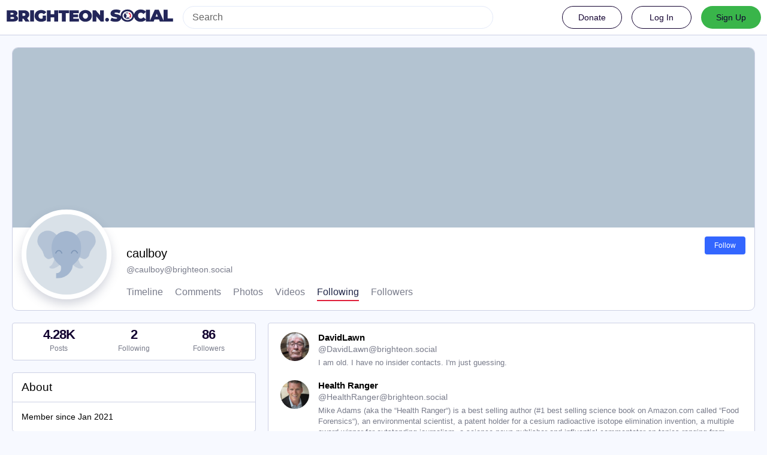

--- FILE ---
content_type: text/html; charset=utf-8
request_url: https://brighteon.social/users/caulboy/following
body_size: 6513
content:
<!DOCTYPE html>
<html lang='en'>
<head>
<meta charset='utf-8'>
<meta content='width=device-width, initial-scale=1' name='viewport'>
<link href='/favicon.ico' rel='icon' type='image/x-icon'>
<link href='/apple-touch-icon.png' rel='apple-touch-icon' sizes='180x180'>
<link color='#2B90D9' href='/mask-icon.svg' rel='mask-icon'>
<link href='/manifest.json' rel='manifest'>
<meta content='/browserconfig.xml' name='msapplication-config'>
<meta content='#282c37' name='theme-color'>
<meta content='yes' name='apple-mobile-web-app-capable'>
<title>caulboy (@caulboy@brighteon.social) - BrighteonSocial</title>
<link rel="stylesheet" media="all" crossorigin="anonymous" href="/packs/css/common-635cf992.css" integrity="sha256-RsuAy2cO//8ynSGmBWUTRtcx9ZKng+G5FZtnriNaHq0=" />
<link rel="stylesheet" media="all" crossorigin="anonymous" href="/packs/css/brighteon-social-e62f84de.chunk.css" integrity="sha256-VCzcvkimEp9Kz55QyuDqnfbwOaPQZPL02RCyN6fcUFI=" />
<script src="/packs/js/common-134b74980ba210a6f9c7.js" crossorigin="anonymous" integrity="sha256-33CtLyNGBXsMGUuqSqHF0/zbwmzGJETTNgvBQ4cG6nI="></script>
<script src="/packs/js/locale_en-9563d84d3aa609a78aee.chunk.js" crossorigin="anonymous" integrity="sha256-IKtBdaSjukfsFC22V4AADnhO8aTBClYNJhG1c3gT2p0="></script>
<script src="/packs/js/tracking_code-96759725132513795791.chunk.js" crossorigin="anonymous" integrity="sha256-ubGcE1BwU7uBG0sxH8DXWsMufhEbyUChqApyukf/Oi4="></script>
<meta name="csrf-param" content="authenticity_token" />
<meta name="csrf-token" content="veDRsF6y-8aBlUYnLVhqE_2PYsE1TRyaZKZ7DENVv3HuRPO5fogfL3hISsNiDfMBxsR1OjyDLkZpjAukiJlrxg" />
<meta content='JLuSj2TXmvjoGFZ9lNl32g==' name='style-nonce'>
<link rel="stylesheet" media="all" href="/inert.css" id="inert-style" />
<meta content='noindex, noarchive' name='robots'>
<link href='' rel='alternate' type='application/rss+xml'>
<link href='https://brighteon.social/users/caulboy' rel='alternate' type='application/activity+json'>
<meta content="profile" property="og:type" />
<meta content='4.28K Posts, 2 Following, 86 Followers Â· ' name='description'>
<meta content="https://brighteon.social/@caulboy" property="og:url" />
<meta content="BrighteonSocial" property="og:site_name" />
<meta content="caulboy (@caulboy@brighteon.social)" property="og:title" />
<meta content="4.28K Posts, 2 Following, 86 Followers Â· " property="og:description" />
<meta content="https://brighteon.social/avatars/original/missing.png" property="og:image" />
<meta content="400" property="og:image:width" />
<meta content="400" property="og:image:height" />
<meta content="summary" property="twitter:card" />
<meta content="caulboy@brighteon.social" property="profile:username" />

<script id="initial-state" type="application/json">{"meta":{"streaming_api_base_url":"wss://brighteon.social","access_token":null,"locale":"en","domain":"brighteon.social","title":"BrighteonSocial","admin":null,"search_enabled":true,"repository":"webseedcom/brighteonsocial","source_url":"https://github.com/webseedcom/brighteonsocial","version":"3.4.6","invites_enabled":true,"mascot":null,"profile_directory":true,"trends":true,"auto_play_gif":false,"display_media":"default","reduce_motion":false,"use_blurhash":true,"crop_images":true},"compose":{"text":""},"accounts":{},"media_attachments":{"accept_content_types":[".jpg",".jpeg",".png",".gif",".webm",".mp4",".m4v",".mov",".ogg",".oga",".mp3",".wav",".flac",".opus",".aac",".m4a",".3gp",".wma","image/jpeg","image/png","image/gif","video/webm","video/mp4","video/quicktime","video/ogg","audio/wave","audio/wav","audio/x-wav","audio/x-pn-wave","audio/ogg","audio/vorbis","audio/mpeg","audio/mp3","audio/webm","audio/flac","audio/aac","audio/m4a","audio/x-m4a","audio/mp4","audio/3gpp","video/x-ms-asf"]},"settings":{"known_fediverse":false},"push_subscription":null}</script>
<script src="/packs/js/public-657eae9aab5741ddd661.chunk.js" crossorigin="anonymous" integrity="sha256-yzuR0LPDBsf0YwRzLd+8kcF0hz66NzNTA8ucetaWgZ4="></script>
<script src="/packs/js/share-c1e28434582927457417.chunk.js" crossorigin="anonymous" integrity="sha256-WCD2t7I2kVK00mFrpeV/E54bf5vnkpPNl4JP3e2f//s="></script>
<script src="/packs/js/navigation-d929c5344090b020f6c0.chunk.js" crossorigin="anonymous" integrity="sha256-JHew4cuCvXYWJMcrqRP8uGKJPs5oEIC+FFADJp84JmY="></script>
<script src="/packs/js/unsigned_navigation-5c5f6780a21245d847cb.chunk.js" crossorigin="anonymous" integrity="sha256-fVYMLPk6fWw9yawCE3ho2M6HJcQjkYDCR+w9ilKo0Ww="></script>
<script src="/packs/js/statuses-63d57aa9dba0ca50d034.chunk.js" crossorigin="anonymous" integrity="sha256-WsGaqbQ2BNHfkQaXZMcMn+ZswUER+qinqUFqoVf9XfI="></script>
<script src="/packs/js/account_action-ccf80c261a327f7fc2c8.chunk.js" crossorigin="anonymous" integrity="sha256-lxTPTxyHVs1b4ZnNZj4BKh3OhycT7cTvNM/Av8nc1VY="></script>

</head>
<body class='relationships theme-brighteon-social no-reduce-motion'>
<div class='public-layout d-flex flex-column'>
<div><div data-props='{&quot;locale&quot;:&quot;en&quot;}' id='brighteon-unsigned-navigation'></div>
</div>
<div class='main-container'><div class='container'>
<div class='public-account-header'>
<div class='public-account-header__image'>
<img class="parallax" src="/headers/original/missing.png" />
</div>
<div class='public-account-header__bar'>
<div class='big-flex-small-block align-items-start'>
<a class="avatar" href="https://brighteon.social/@caulboy"><img id="profile_page_avatar" class=" box-shadow" data-original="https://brighteon.social/avatars/original/missing.png" data-static="https://brighteon.social/avatars/original/missing.png" src="/avatars/original/missing.png" />
</a><div class='public-account-header-right'>
<div class='public-account-header__tabs'>
<div class='public-account-header__tabs__name'>
<h1>
caulboy

<small>
@<a href="/cdn-cgi/l/email-protection" class="__cf_email__" data-cfemail="721113071e101d0b3210001b151a06171d1c5c011d111b131e">[email&#160;protected]</a>

</small>
</h1>
</div>
<div class='public-account-header__tabs__tabs hide-scrollbar'>
<div class='public-account-header__tabs__tab'>
<a class="font-weight-bold" href="https://brighteon.social/@caulboy">Timeline
</a></div>
<div class='public-account-header__tabs__tab'>
<a class="font-weight-bold" href="https://brighteon.social/@caulboy/with_replies">Comments
</a></div>
<div class='public-account-header__tabs__tab'>
<a class="font-weight-bold" href="https://brighteon.social/@caulboy/photos">Photos
</a></div>
<div class='public-account-header__tabs__tab'>
<a class="font-weight-bold" href="https://brighteon.social/@caulboy/videos">Videos
</a></div>
<div class='public-account-header__tabs__tab active'>
<a class="font-weight-bold" href="https://brighteon.social/users/caulboy/following">Following
</a></div>
<div class='public-account-header__tabs__tab'>
<a class="font-weight-bold" href="https://brighteon.social/users/caulboy/followers">Followers
</a></div>
</div>
</div>
<div class='public-account-header__tabs__tabs__buttons d-flex'>
<div class='account-action'>
<a class="button normal-button modal-button" target="_new" href="/users/caulboy/remote_follow">Follow</a>
</div>
</div>
</div>
</div>
</div>
<div class='public-account-header__extra'>
<div class='public-account-bio br1'>
<div class='public-account-bio__title'>
About
</div>

<div class='public-account-bio__extra'>
Member since Jan 2021
</div>
</div>

<div class='public-account-header__extra__links'>
<a href="https://brighteon.social/users/caulboy/following"><strong>2</strong>
Following
</a><a href="https://brighteon.social/users/caulboy/followers"><strong>86</strong>
Followers
</a></div>
</div>
</div>
</div>

<div class='container'>
<div class='public-account-body'>
<div class='originally-grid'>
<div class='column-0'>
<div class='column-container'>
<div class='public-account-counts'>
<div class='details-counters d-flex'>
<div class='counter'>
<a class="u-url u-uid decoration-none d-flex flex-column justify-content-center align-items-center" title="4,276" href="https://brighteon.social/@caulboy"><div class='counter-number'>4.28K</div>
<div class='counter-label'>Posts</div>
</a></div>
<div class='counter active'>
<a class="decoration-none d-flex flex-column justify-content-center align-items-center" title="2" href="https://brighteon.social/users/caulboy/following"><div class='counter-number'>2</div>
<div class='counter-label'>Following</div>
</a></div>
<div class='counter'>
<a class="decoration-none d-flex flex-column justify-content-center align-items-center" title="86" href="https://brighteon.social/users/caulboy/followers"><div class='counter-number'>86</div>
<div class='counter-label'>Followers</div>
</a></div>
</div>
</div>

<div class='public-account-bio br1'>
<div class='public-account-bio__title'>
About
</div>

<div class='public-account-bio__extra'>
Member since Jan 2021
</div>
</div>

<div class='public-account-recent-media'>
<div class='public-account-recent-media__title'>
<span class="translation_missing" title="translation missing: en.accounts.recent_media">Recent Media</span>
</div>
<div class='public-account-recent-media__avatars'>
<a target="_blank" rel="noopener noreferrer" class="decoration-none" href="https://brighteon.social/@caulboy/110290476196463373"><div class='public-account-recent-media__avatar'>
<div>
<img alt="" class="u-photo account__avatar" src="https://s3.us-west-002.backblazeb2.com/MastodonK8s-Prod/media_attachments/files/110/290/473/044/431/032/original/2143da424dc4758b.png" />
</div>
</div>
</a><a target="_blank" rel="noopener noreferrer" class="decoration-none" href="https://brighteon.social/@caulboy/106718630271402671"><div class='public-account-recent-media__avatar'>
<div>
<img alt="" class="u-photo account__avatar" src="https://s3.us-west-002.backblazeb2.com/MastodonK8s-Prod/media_attachments/files/106/718/626/148/637/298/original/71dbe30a1dc6545d.png" />
</div>
</div>
</a></div>
</div>

<div id='donate-modal-container'></div>
<div data-props='{&quot;locale&quot;:&quot;en&quot;}' id='link-footer'></div>
</div>
</div>
<div class='column-1'>
<div class='column-container'>
<div class='container cards-container'>
<div class='card-grid radius-box' id='relationships-accounts-container'>
<div class='card h-card d-flex'>
<a target="_blank" rel="noopener noreferrer" href="https://brighteon.social/@DavidLawn"><div class='card__bar'>
<div class='avatar'>
<img alt="" width="48" height="48" class="u-photo circle" src="https://s3.us-west-002.backblazeb2.com/MastodonK8s-Prod/accounts/avatars/000/000/051/original/8493ffacf70608e1.jpg" />
</div>
<div class='account-details'>
<div class='display-name'>
<bdi>
<strong class='emojify p-name'>DavidLawn</strong>
</bdi>
<span>
@<span class="__cf_email__" data-cfemail="531732253a371f32243d1331213a343b27363c3d7d203c303a323f">[email&#160;protected]</span>
<i data-hidden="true" class="fa fa-lock"></i>
</span>
</div>
<div class='bio'>
I am old. I have no insider contacts. I&#39;m just guessing.
</div>
</div>
</div>
</a><div class='account-action-container'>

</div>
</div>
<div class='card h-card d-flex'>
<a target="_blank" rel="noopener noreferrer" href="https://brighteon.social/@HealthRanger"><div class='card__bar'>
<div class='avatar'>
<img alt="" width="48" height="48" class="u-photo circle" src="https://s3.us-west-002.backblazeb2.com/MastodonK8s-Prod/accounts/avatars/000/000/014/original/f4e7a71b639ddab5.jpg" />
</div>
<div class='account-details'>
<div class='display-name'>
<bdi>
<strong class='emojify p-name'>Health Ranger</strong>
</bdi>
<span>
@<span class="__cf_email__" data-cfemail="236b46424f574b71424d4446516341514a444b57464c4d0d504c404a424f">[email&#160;protected]</span>
<i data-hidden="true" class="fa fa-lock"></i>
</span>
</div>
<div class='bio'>
Mike Adams (aka the “Health Ranger“) is a best selling author (#1 best selling science book on Amazon.com called “Food Forensics“), an environmental scientist, a patent holder for a cesium radioactive isotope elimination invention, a multiple award winner for outstanding journalism, a science news publisher and influential commentator on topics ranging from science and medicine to culture and politics.
</div>
</div>
</div>
</a><div class='account-action-container'>

</div>
</div>

</div>
</div>

</div>
</div>
</div>
</div>
</div>
<div id='modal-container'></div>
</div>
<div class='container'>
<div class='footer'></div>
</div>
</div>

<div class='logo-resources'>
<svg xmlns="http://www.w3.org/2000/svg"><symbol id="brighteon-svg-logo" viewBox="0 0 216.4144 232.00976"><path d="M107.86523 0C78.203984.2425 49.672422 3.4535937 33.044922 11.089844c0 0-32.97656262 14.752031-32.97656262 65.082031 0 11.525-.224375 25.306175.140625 39.919925 1.19750002 49.22 9.02375002 97.72843 54.53124962 109.77343 20.9825 5.55375 38.99711 6.71547 53.505856 5.91797 26.31125-1.45875 41.08203-9.38867 41.08203-9.38867l-.86914-19.08984s-18.80171 5.92758-39.91796 5.20508c-20.921254-.7175-43.006879-2.25516-46.390629-27.94141-.3125-2.25625-.46875-4.66938-.46875-7.20313 0 0 20.536953 5.0204 46.564449 6.21289 15.915.73001 30.8393-.93343 45.99805-2.74218 29.07-3.47125 54.38125-21.3818 57.5625-37.74805 5.0125-25.78125 4.59961-62.916015 4.59961-62.916015 0-50.33-32.97461-65.082031-32.97461-65.082031C166.80539 3.4535938 138.255.2425 108.59375 0h-.72852zM74.296875 39.326172c12.355 0 21.710234 4.749297 27.896485 14.248047l6.01367 10.080078 6.01563-10.080078c6.185-9.49875 15.54023-14.248047 27.89648-14.248047 10.6775 0 19.28156 3.753672 25.85156 11.076172 6.36875 7.3225 9.53907 17.218828 9.53907 29.673828v60.941408h-24.14454V81.869141c0-12.46875-5.24453-18.798829-15.73828-18.798829-11.6025 0-17.41797 7.508516-17.41797 22.353516v32.375002H96.207031V85.423828c0-14.845-5.815468-22.353515-17.417969-22.353516-10.49375 0-15.740234 6.330079-15.740234 18.798829v59.148439H38.904297V80.076172c0-12.455 3.171016-22.351328 9.541015-29.673828 6.568751-7.3225 15.172813-11.076172 25.851563-11.076172z" /></symbol></svg>

<svg xmlns="http://www.w3.org/2000/svg"><symbol id="brighteon-svg-logo-full" viewBox="0 0 713.35878 175.8678"><path d="M160.55476 105.43125c-2.4125 12.40625-21.5975 25.9825-43.63375 28.61375-11.49125 1.3725-22.80375 2.63125-34.8675 2.07875-19.73-.90375-35.2975-4.71-35.2975-4.71 0 1.92125.11875 3.75.355 5.46 2.565 19.47 19.3075 20.6375 35.16625 21.18125 16.00625.5475 30.2575-3.9475 30.2575-3.9475l.65875 14.4725s-11.19625 6.01125-31.14 7.11625c-10.99875.605-24.65375-.27625-40.56-4.485C6.99851 162.08 1.06601 125.31.15851 88-.11899 76.9225.05226 66.47625.05226 57.74125c0-38.1525 24.99625-49.335 24.99625-49.335C37.65226 2.6175 59.27976.18375 81.76351 0h.5525c22.48375.18375 44.125 2.6175 56.72875 8.40625 0 0 24.99625 11.1825 24.99625 49.335 0 0 .3125 28.1475-3.48625 47.69" fill="#3088d4"/><path d="M34.65751 48.494c0-5.55375 4.5025-10.055 10.055-10.055 5.55375 0 10.055 4.50125 10.055 10.055 0 5.5525-4.50125 10.055-10.055 10.055-5.5525 0-10.055-4.5025-10.055-10.055M178.86476 60.69975v46.195h-18.30125v-44.8375c0-9.4525-3.9775-14.24875-11.9325-14.24875-8.79375 0-13.2025 5.69125-13.2025 16.94375V89.2935h-18.19375V64.75225c0-11.2525-4.40875-16.94375-13.2025-16.94375-7.955 0-11.9325 4.79625-11.9325 14.24875v44.8375H73.79851v-46.195c0-9.44125 2.40375-16.94375 7.2325-22.495 4.98-5.55 11.50125-8.395 19.595-8.395 9.36625 0 16.45875 3.59875 21.14625 10.79875l4.56 7.6425 4.55875-7.6425c4.68875-7.2 11.78-10.79875 21.1475-10.79875 8.09375 0 14.61375 2.845 19.59375 8.395 4.82875 5.55125 7.2325 13.05375 7.2325 22.495M241.91276 83.663625c3.77625-3.99 5.595-9.015 5.595-15.075 0-6.06-1.81875-11.085-5.595-14.9275-3.63625-3.99125-8.25375-5.91125-13.84875-5.91125-5.59625 0-10.2125 1.92-13.84875 5.91125-3.6375 3.8425-5.45625 8.8675-5.45625 14.9275 0 6.06 1.81875 11.085 5.45625 15.075 3.63625 3.8425 8.2525 5.76375 13.84875 5.76375 5.595 0 10.2125-1.92125 13.84875-5.76375m5.595-52.025h18.04625v73.9h-18.04625v-8.72125c-5.455 7.2425-13.01 10.79-22.80125 10.79-9.3725 0-17.34625-3.695-24.06125-11.23375-6.57375-7.5375-9.93125-16.84875-9.93125-27.785 0-10.78875 3.3575-20.10125 9.93125-27.63875 6.715-7.5375 14.68875-11.38 24.06125-11.38 9.79125 0 17.34625 3.5475 22.80125 10.78875v-8.72zM326.26951 67.258625c5.315 3.99 7.97375 9.60625 7.83375 16.7 0 7.53875-2.65875 13.45-8.11375 17.58875-5.45625 3.99125-12.03 6.06-20.00375 6.06-14.40875 0-24.20125-5.9125-29.3775-17.58875l15.66875-9.31c2.0975 6.35375 6.71375 9.60625 13.70875 9.60625 6.43375 0 9.6525-2.07 9.6525-6.35625 0-3.10375-4.1975-5.91125-12.73-8.1275-3.21875-.8875-5.87625-1.77375-7.97375-2.51375-2.9375-1.18125-5.455-2.5125-7.55375-4.1375-5.17625-3.99-7.83375-9.3125-7.83375-16.11 0-7.2425 2.5175-13.00625 7.55375-17.145 5.17625-4.28625 11.47-6.355 19.025-6.355 12.03 0 20.84375 5.1725 26.5775 15.66625l-15.38625 8.8675c-2.23875-5.02375-6.015-7.53625-11.19125-7.53625-5.45625 0-8.11375 2.06875-8.11375 6.05875 0 3.10375 4.19625 5.91125 12.73 8.12875 6.575 1.4775 11.75 3.695 15.5275 6.50375M383.626635 49.966125h-15.8075v30.7425c0 3.695 1.4 5.91125 4.0575 6.945 1.95875.74 5.875.8875 11.75.59125v17.29375c-12.16875 1.4775-20.9825.295-26.15875-3.69625-5.175-3.8425-7.69375-10.93625-7.69375-21.13375v-30.7425h-12.17v-18.3275h12.17v-14.9275l18.045-5.76375v20.69125h15.8075v18.3275zM441.124885 83.2205c3.6375-3.84375 5.455-8.72125 5.455-14.6325 0-5.91125-1.8175-10.78875-5.455-14.63125-3.6375-3.84375-8.11375-5.76375-13.57-5.76375-5.455 0-9.93125 1.92-13.56875 5.76375-3.4975 3.99-5.31625 8.8675-5.31625 14.63125 0 5.765 1.81875 10.6425 5.31625 14.6325 3.6375 3.8425 8.11375 5.76375 13.56875 5.76375 5.45625 0 9.9325-1.92125 13.57-5.76375m-39.86875 13.15375c-7.13375-7.5375-10.63125-16.70125-10.63125-27.78625 0-10.9375 3.4975-20.1 10.63125-27.6375 7.13375-7.5375 15.9475-11.38 26.29875-11.38 10.3525 0 19.165 3.8425 26.3 11.38 7.135 7.5375 10.77125 16.84875 10.77125 27.6375 0 10.9375-3.63625 20.24875-10.77125 27.78625-7.135 7.53875-15.8075 11.2325-26.3 11.2325-10.49125 0-19.165-3.69375-26.29875-11.2325M524.92126 83.663625c3.6375-3.99 5.455-9.015 5.455-15.075 0-6.06-1.8175-11.085-5.455-14.9275-3.63625-3.99125-8.25375-5.91125-13.84875-5.91125-5.59625 0-10.2125 1.92-13.98875 5.91125-3.63625 3.8425-5.45625 8.8675-5.45625 14.9275 0 6.06 1.82 11.085 5.45625 15.075 3.77625 3.8425 8.5325 5.76375 13.98875 5.76375 5.595 0 10.2125-1.92125 13.84875-5.76375m5.455-81.585h18.04625v103.46h-18.04625v-8.72125c-5.315 7.2425-12.87 10.79-22.66125 10.79-9.3725 0-17.485-3.695-24.2-11.23375-6.575-7.5375-9.9325-16.84875-9.9325-27.785 0-10.78875 3.3575-20.10125 9.9325-27.63875 6.715-7.5375 14.8275-11.38 24.2-11.38 9.79125 0 17.34625 3.5475 22.66125 10.78875v-38.28zM611.79626 83.2205c3.63625-3.84375 5.455-8.72125 5.455-14.6325 0-5.91125-1.81875-10.78875-5.455-14.63125-3.6375-3.84375-8.11375-5.76375-13.57-5.76375-5.455 0-9.9325 1.92-13.56875 5.76375-3.49875 3.99-5.31625 8.8675-5.31625 14.63125 0 5.765 1.8175 10.6425 5.31625 14.6325 3.63625 3.8425 8.11375 5.76375 13.56875 5.76375 5.45625 0 9.9325-1.92125 13.57-5.76375m-39.86875 13.15375c-7.135-7.5375-10.63125-16.70125-10.63125-27.78625 0-10.9375 3.49625-20.1 10.63125-27.6375 7.135-7.5375 15.9475-11.38 26.29875-11.38 10.3525 0 19.165 3.8425 26.3 11.38 7.135 7.5375 10.77125 16.84875 10.77125 27.6375 0 10.9375-3.63625 20.24875-10.77125 27.78625-7.135 7.53875-15.8075 11.2325-26.3 11.2325-10.49125 0-19.16375-3.69375-26.29875-11.2325M713.35876 60.163875v45.37375h-18.04625v-43.00875c0-4.8775-1.25875-8.5725-3.77625-11.38-2.37875-2.5125-5.73625-3.84375-10.0725-3.84375-10.2125 0-15.3875 6.06-15.3875 18.3275v39.905h-18.04625v-73.89875h18.04625v8.27625c4.33625-6.94625 11.19-10.345 20.84375-10.345 7.69375 0 13.98875 2.66 18.885 8.12875 5.035 5.46875 7.55375 12.85875 7.55375 22.465"/></symbol></svg>

</div>
<img alt='' referrerpolicy='no-referrer-when-downgrade' src='https://analytics.distributednews.com/piwik/matomo.php?idsite=593&amp;amp;rec=1' style='border:0'>
<script data-cfasync="false" src="/cdn-cgi/scripts/5c5dd728/cloudflare-static/email-decode.min.js"></script><script defer src="https://static.cloudflareinsights.com/beacon.min.js/vcd15cbe7772f49c399c6a5babf22c1241717689176015" integrity="sha512-ZpsOmlRQV6y907TI0dKBHq9Md29nnaEIPlkf84rnaERnq6zvWvPUqr2ft8M1aS28oN72PdrCzSjY4U6VaAw1EQ==" data-cf-beacon='{"rayId":"9c4f27e3e816a8fe","version":"2025.9.1","serverTiming":{"name":{"cfExtPri":true,"cfEdge":true,"cfOrigin":true,"cfL4":true,"cfSpeedBrain":true,"cfCacheStatus":true}},"token":"675b079d36c44ed5abf53781eb45fcb0","b":1}' crossorigin="anonymous"></script>
</body>
<foot></foot>
</html>



--- FILE ---
content_type: application/javascript
request_url: https://brighteon.social/packs/js/locale_en-9563d84d3aa609a78aee.chunk.js
body_size: 8188
content:
(window.webpackJsonp=window.webpackJsonp||[]).push([[69],{1124:function(e,o,t){"use strict";t.r(o);var n=t(674),i=t(142),s=t.n(i),a=t(12);Object(a.setLocale)({messages:n,localeData:s()})},674:function(e){e.exports=JSON.parse('{"account.account_note_header":"Note","account.add_or_remove_from_list":"Add or Remove from lists","account.badges.bot":"Bot","account.badges.group":"Group","account.block":"Block @{name}","account.block_domain":"Block domain {domain}","account.blocked":"Blocked","account.browse_more_on_origin_server":"Browse more on the original profile","account.cancel_follow_request":"Cancel follow request","account.direct":"Direct message @{name}","account.disable_notifications":"Stop notifying me when @{name} posts","account.domain_blocked":"Domain blocked","account.edit_profile":"Edit profile","account.enable_notifications":"Notify me when @{name} posts","account.endorse":"Feature on profile","account.follow":"Follow","account.followers":"Followers","account.followers.empty":"No one follows this user yet.","account.followers_counter":"{count, plural, one {{counter} Follower} other {{counter} Followers}}","account.following":"Following","account.following_counter":"{count, plural, one {{counter} Following} other {{counter} Following}}","account.follows":"Following","account.follows.empty":"This user doesn\'t follow anyone yet.","account.follows_you":"Follows you","account.hide_reblogs":"Hide reposts from @{name}","account.joined":"Joined {date}","account.last_status":"Last active","account.link_verified_on":"Ownership of this link was checked on {date}","account.locked_info":"This account privacy status is set to locked. The owner manually reviews who can follow them.","account.media":"Media","account.mention":"Mention @{name}","account.moved_to":"{name} has moved to:","account.mute":"Mute @{name}","account.mute_notifications":"Mute notifications from @{name}","account.muted":"Muted","account.never_active":"Never","account.posts":"Posts","account.posts_with_replies":"Posts and replies","account.report":"Report @{name}","account.requested":"Awaiting approval. Click to cancel follow request","account.share":"Share @{name}\'s profile","account.show_reblogs":"Show reposts from @{name}","account.statuses_counter":"{count, plural, one {{counter} Post} other {{counter} Posts}}","account.unblock":"Unblock @{name}","account.unblock_domain":"Unblock domain {domain}","account.unendorse":"Don\'t feature on profile","account.unfollow":"Unfollow","account.unmute":"Unmute @{name}","account.unmute_notifications":"Unmute notifications from @{name}","account_note.placeholder":"Click to add note","alert.rate_limited.message":"Please retry after {retry_time, time, medium}.","alert.rate_limited.title":"Rate limited","alert.unexpected.message":"An unexpected error occurred.","alert.unexpected.title":"Oops!","announcement.announcement":"Announcement","autosuggest_hashtag.per_week":"{count} per week","boost_modal.combo":"You can press {combo} to skip this next time","bundle_column_error.body":"Something went wrong while loading this component.","bundle_column_error.retry":"Try again","bundle_column_error.title":"Network error","bundle_modal_error.close":"Close","bundle_modal_error.message":"Something went wrong while loading this component.","bundle_modal_error.retry":"Try again","column.blocks":"Blocked users","column.bookmarks":"Bookmarks","column.brighteon_feed":"New at Brighteon.com","column.community":"Local timeline","column.connect":"Connect","column.direct":"Direct messages","column.directory":"Browse profiles","column.domain_blocks":"Blocked domains","column.explore":"Explore","column.favorites":"Favorites","column.follow_requests":"Follow requests","column.home":"Home","column.lists":"Lists","column.messages":"Messages","column.mutes":"Muted users","column.news":"News","column.notifications":"Notifications","column.pins":"Pinned posts","column.profile":"Profile","column.public":"Live Stream","column.relationships":"Relationships","column.trend":"Trends","column.trends":"Trends","column.ask_ai":"Ask AI","column.uncensored_news_feed":"Uncensored News","column_back_button.label":"Back","column_header.hide_settings":"Hide settings","column_header.moveLeft_settings":"Move column to the left","column_header.moveRight_settings":"Move column to the right","column_header.pin":"Pin","column_header.show_settings":"Show settings","column_header.unpin":"Unpin","column_subheading.settings":"Settings","community.column_settings.local_only":"Local only","community.column_settings.media_only":"Media Only","community.column_settings.remote_only":"Remote only","compose_form.direct_message_warning":"This post will only be sent to the mentioned users.","compose_form.direct_message_warning_learn_more":"Learn more","compose_form.hashtag_warning":"This post won\'t be listed under any hashtag as it is unlisted. Only public posts can be searched by hashtag.","compose_form.lock_disclaimer":"Your account is not {locked}. Anyone can follow you to view your follower-only posts.","compose_form.lock_disclaimer.lock":"locked","compose_form.placeholder":"What\'s on your mind?","compose_form.poll.add_option":"Add a choice","compose_form.poll.duration":"Poll duration","compose_form.poll.option_placeholder":"Choice {number}","compose_form.poll.remove_option":"Remove this choice","compose_form.poll.switch_to_multiple":"Change poll to allow multiple choices","compose_form.poll.switch_to_single":"Change poll to allow for a single choice","compose_form.publish":"Post","compose_form.publish_loud":"{publish}!","compose_form.sensitive.hide":"{count, plural, one {Mark media as sensitive} other {Mark media as sensitive}}","compose_form.sensitive.marked":"{count, plural, one {Media is marked as sensitive} other {Media is marked as sensitive}}","compose_form.sensitive.unmarked":"{count, plural, one {Media is not marked as sensitive} other {Media is not marked as sensitive}}","compose_form.spoiler.marked":"Remove content warning","compose_form.spoiler.unmarked":"Add content warning","compose_form.spoiler_placeholder":"Write your warning here","confirmation_modal.cancel":"Cancel","confirmations.block.block_and_report":"Block & Report","confirmations.block.confirm":"Block","confirmations.block.message":"Are you sure you want to block {name}?","confirmations.delete.confirm":"Delete","confirmations.delete.message":"Are you sure you want to delete this post?","confirmations.delete_list.confirm":"Delete","confirmations.delete_list.message":"Are you sure you want to permanently delete this list?","confirmations.domain_block.confirm":"Block entire domain","confirmations.domain_block.message":"Are you really, really sure you want to block the entire {domain}? In most cases a few targeted blocks or mutes are sufficient and preferable. You will not see content from that domain in any public timelines or your notifications. Your followers from that domain will be removed.","confirmations.logout.confirm":"Log out","confirmations.logout.message":"Are you sure you want to log out?","confirmations.mute.confirm":"Mute","confirmations.mute.explanation":"This will hide posts from them and posts mentioning them, but it will still allow them to see your posts and follow you.","confirmations.mute.message":"Are you sure you want to mute {name}?","confirmations.redraft.confirm":"Delete & redraft","confirmations.redraft.message":"Are you sure you want to delete this post and re-draft it? Favourites and boosts will be lost, and replies to the original post will be orphaned.","confirmations.reply.confirm":"Reply","confirmations.reply.message":"Replying now will overwrite the message you are currently composing. Are you sure you want to proceed?","confirmations.unfollow.confirm":"Unfollow","confirmations.unfollow.message":"Are you sure you want to unfollow {name}?","conversation.delete":"Delete conversation","conversation.mark_as_read":"Mark as read","conversation.open":"View conversation","conversation.with":"With {names}","directory.federated":"From known fediverse","directory.local":"From {domain} only","directory.new_arrivals":"New arrivals","directory.recently_active":"Recently active","embed.instructions":"Embed this post on your website by copying the code below.","embed.preview":"Here is what it will look like:","emoji_button.activity":"Activity","emoji_button.custom":"Custom","emoji_button.flags":"Flags","emoji_button.food":"Food & Drink","emoji_button.label":"Insert emoji","emoji_button.nature":"Nature","emoji_button.not_found":"No matching emojis found","emoji_button.objects":"Objects","emoji_button.people":"People","emoji_button.recent":"Frequently used","emoji_button.search":"Search...","emoji_button.search_results":"Search results","emoji_button.symbols":"Symbols","emoji_button.travel":"Travel & Places","empty_column.account_suspended":"Account suspended","empty_column.account_timeline":"No posts here!","empty_column.account_unavailable":"Profile unavailable","empty_column.blocks":"You haven\'t blocked any users yet.","empty_column.bookmarked_statuses":"You don\'t have any bookmarked posts yet. When you bookmark one, it will show up here.","empty_column.brighteon_feed":"There is nothing here! Wait a second, please","empty_column.chat_blocks":"You haven\'t blocked any chat users yet.","empty_column.community":"The local timeline is empty. Write something publicly to get the ball rolling!","empty_column.direct":"You don\'t have any direct messages yet. When you send or receive one, it will show up here.","empty_column.domain_blocks":"There are no blocked domains yet.","empty_column.favourited_statuses":"You don\'t have any favourite posts yet. When you favourite one, it will show up here.","empty_column.favourites":"No one has favourited this post yet. When someone does, they will show up here.","empty_column.follow_recommendations":"Looks like no suggestions could be generated for you. You can try using search to look for people you might know or explore trending hashtags.","empty_column.follow_requests":"You don\'t have any follow requests yet. When you receive one, it will show up here.","empty_column.hashtag":"There is nothing in this hashtag yet.","empty_column.home":"Your home timeline is empty! Follow more people to fill it up. {suggestions}","empty_column.home.suggestions":"See some suggestions","empty_column.list":"There is nothing in this list yet. When members of this list publish new posts, they will appear here.","empty_column.lists":"You don\'t have any lists yet. When you create one, it will show up here.","empty_column.mutes":"You haven\'t muted any users yet.","empty_column.notifications":"You don\'t have any notifications yet. When other people interact with you, you will see it here.","empty_column.public":"There is nothing here! Write something publicly, or manually follow users from other servers to fill it up","empty_column.trending_now":"There is nothing here!","empty_column.uncensored_news_feed":"There is nothing here! Wait a second, please","error.unexpected_crash.explanation":"Due to a bug in our code or a browser compatibility issue, this page could not be displayed correctly.","error.unexpected_crash.explanation_addons":"This page could not be displayed correctly. This error is likely caused by a browser add-on or automatic translation tools.","error.unexpected_crash.next_steps":"Try refreshing the page. If that does not help, you may still be able to use Brighteon through a different browser or native app.","error.unexpected_crash.next_steps_addons":"Try disabling them and refreshing the page. If that does not help, you may still be able to use Brighteon through a different browser or native app.","errors.unexpected_crash.copy_stacktrace":"Copy stacktrace to clipboard","errors.unexpected_crash.report_issue":"Report issue","follow":"Follow","follow_recommendations.done":"Done","follow_recommendations.heading":"Follow people you\'d like to see posts from! Here are some suggestions.","follow_recommendations.lead":"Posts from people you follow will show up in chronological order on your home feed. Don\'t be afraid to make mistakes, you can unfollow people just as easily any time!","follow_request.approve":"Approve","follow_request.authorize":"Authorize","follow_request.decline":"Decline","follow_request.reject":"Reject","follow_requests.unlocked_explanation":"Even though your account is not locked, the {domain} staff thought you might want to review follow requests from these accounts manually.","following":"Following","generic.saved":"Saved","getting_started.directory":"Connect","getting_started.heading":"Getting started","getting_started.help":"Help","getting_started.invite":"Invite people","getting_started.privacy":"Privacy Policy","getting_started.quick_start_guide":"Quick Start Guide","getting_started.security":"Account settings","getting_started.terms":"Terms of service","hashtag.column_header.tag_mode.all":"and {additional}","hashtag.column_header.tag_mode.any":"or {additional}","hashtag.column_header.tag_mode.none":"without {additional}","hashtag.column_settings.select.no_options_message":"No suggestions found","hashtag.column_settings.select.placeholder":"Enter hashtags…","hashtag.column_settings.tag_mode.all":"All of these","hashtag.column_settings.tag_mode.any":"Any of these","hashtag.column_settings.tag_mode.none":"None of these","hashtag.column_settings.tag_toggle":"Include additional tags for this column","home.column_settings.basic":"Basic","home.column_settings.show_reblogs":"Show boosts","home.column_settings.show_replies":"Show replies","home.hide_announcements":"Hide announcements","home.show_announcements":"Show announcements","intervals.full.days":"{number, plural, one {# day} other {# days}}","intervals.full.hours":"{number, plural, one {# hour} other {# hours}}","intervals.full.minutes":"{number, plural, one {# minute} other {# minutes}}","introduction.federation.action":"Next","introduction.federation.home.headline":"Home","introduction.federation.home.text":"Posts from people you follow will appear in your home feed. You can follow anyone on our network.","introduction.federation.trending.headline":"Trends","introduction.federation.trending.text":"The most popular public posts from people who have joined Brighteon.Social","introduction.federation.trending_now.headline":"Trending Now","introduction.federation.trending_now.text":"See all the censored news headlines in real time.","introduction.interactions.action":"Finish tutorial!","introduction.interactions.favourite.headline":"Favourite","introduction.interactions.favourite.text":"You can save a post for later, and let the author know that you liked it, by saving it as a favorite.","introduction.interactions.reblog.headline":"Boost","introduction.interactions.reblog.text":"You can share other people\'s posts with your followers by boosting them.","introduction.interactions.reply.headline":"Reply","introduction.interactions.reply.text":"You can reply to other people\'s and your own posts, which will chain them together in a conversation.","introduction.welcome.action":"Let\'s go!","introduction.welcome.headline":"First steps","introduction.welcome.text":"Welcome to Brighteon.Social! In a few moments, you\'ll be able to broadcast messages and talk to your friends across our {domain} Network.","keyboard_shortcuts.back":"to navigate back","keyboard_shortcuts.blocked":"to open blocked users list","keyboard_shortcuts.boost":"to boost","keyboard_shortcuts.column":"to focus a toot in one of the columns","keyboard_shortcuts.compose":"to focus the compose textarea","keyboard_shortcuts.description":"Description","keyboard_shortcuts.direct":"to open direct messages column","keyboard_shortcuts.down":"to move down in the list","keyboard_shortcuts.enter":"to open post","keyboard_shortcuts.favourite":"to favourite post","keyboard_shortcuts.favourites":"to open favourites list","keyboard_shortcuts.federated":"to open federated timeline","keyboard_shortcuts.heading":"Keyboard shortcuts","keyboard_shortcuts.home":"to open home timeline","keyboard_shortcuts.hotkey":"Hotkey","keyboard_shortcuts.legend":"to display this legend","keyboard_shortcuts.local":"to open local timeline","keyboard_shortcuts.mention":"to mention author","keyboard_shortcuts.muted":"to open muted users list","keyboard_shortcuts.my_profile":"to open your profile","keyboard_shortcuts.notifications":"to open notifications column","keyboard_shortcuts.open_media":"to open media","keyboard_shortcuts.pinned":"to open Pinned posts list","keyboard_shortcuts.profile":"to open author\'s profile","keyboard_shortcuts.reply":"to reply","keyboard_shortcuts.requests":"to open follow requests list","keyboard_shortcuts.search":"to focus search","keyboard_shortcuts.spoilers":"to show/hide CW field","keyboard_shortcuts.start":"to open \\"get started\\" column","keyboard_shortcuts.toggle_hidden":"to show/hide text behind CW","keyboard_shortcuts.toggle_sensitivity":"to show/hide media","keyboard_shortcuts.toot":"to start a brand new toot","keyboard_shortcuts.unfocus":"to un-focus compose textarea/search","keyboard_shortcuts.up":"to move up in the list","lightbox.close":"Close","lightbox.compress":"Compress image view box","lightbox.expand":"Expand image view box","lightbox.next":"Next","lightbox.previous":"Previous","lightbox.view_context":"View context","lists.account.add":"Add to list","lists.account.remove":"Remove from list","lists.delete":"Delete list","lists.edit":"Edit list","lists.edit.submit":"Change title","lists.new.create":"Add list","lists.new.title_placeholder":"New list title","lists.replies_policy.followed":"Any followed user","lists.replies_policy.list":"Members of the list","lists.replies_policy.none":"No one","lists.replies_policy.title":"Show replies to:","lists.search":"Search among people you follow","lists.subheading":"Your lists","load_pending":"{count, plural, one {# new item} other {# new items}}","loading_indicator.label":"Loading...","media_gallery.toggle_visible":"{number, plural, one {Hide image} other {Hide images}}","missing_indicator.label":"Not found","missing_indicator.sublabel":"This resource could not be found","mute_modal.duration":"Duration","mute_modal.hide_notifications":"Hide notifications from this user?","mute_modal.indefinite":"Indefinite","navigation_bar.announcements":"Announcements","navigation_bar.blocks":"Blocked users","navigation_bar.bookmarks":"Bookmarks","navigation_bar.books":"Brighteon Books","navigation_bar.brighteon":"Brighteon.com","navigation_bar.brighteon_feed":"Brighteon Feed","navigation_bar.chat_blocks":"Blocked chat users","navigation_bar.community_timeline":"Local timeline","navigation_bar.compose":"Compose new post","navigation_bar.direct":"Direct messages","navigation_bar.discover":"Discover","navigation_bar.domain_blocks":"Blocked domains","navigation_bar.donate":"Donate","navigation_bar.edit_profile":"Edit profile","navigation_bar.edit_settings":"Edit Settings","navigation_bar.favourites":"Favorites","navigation_bar.filters":"Muted words","navigation_bar.follow_requests":"Follow requests","navigation_bar.follows_and_followers":"Follows and followers","navigation_bar.help":"Help","navigation_bar.info":"About","navigation_bar.keyboard_shortcuts":"Hotkeys","navigation_bar.lists":"Lists","navigation_bar.live_stream":"Live Stream","navigation_bar.logout":"Logout","navigation_bar.mutes":"Muted users","navigation_bar.natural_news_company":"NaturalNews.com","navigation_bar.newstarget":"Newstarget.com","navigation_bar.personal":"Personal","navigation_bar.pins":"Pinned posts","navigation_bar.preferences":"Preferences","navigation_bar.profile":"Profile","navigation_bar.public_timeline":"Live Stream","navigation_bar.security":"Security","navigation_bar.shop":"Shop","navigation_bar.signout":"Sign Out","navigation_bar.signup":"Sign Up","navigation_bar.trends":"Trends","navigation_bar.ask_ai":"Ask AI","navigation_bar.uncensored_news_feed":"Uncensored News","notification.favourite":"{name} favourited your post","notification.follow":"{name} followed you","notification.follow_request":"{name} has requested to follow you","notification.mention":"{name} mentioned you","notification.own_poll":"Your poll has ended. See the results {here}.","notification.poll":"A poll you have voted in has ended. See the results {here}.","notification.reblog":"{name} boosted your post","notification.status":"{name} just posted","notifications.clear":"Clear notifications","notifications.clear_confirmation":"Are you sure you want to permanently clear all your notifications?","notifications.column_settings.alert":"Desktop notifications","notifications.column_settings.favourite":"Favourites:","notifications.column_settings.filter_bar.advanced":"Display all categories","notifications.column_settings.filter_bar.category":"Quick filter bar","notifications.column_settings.filter_bar.show":"Show","notifications.column_settings.follow":"New followers:","notifications.column_settings.follow_request":"New follow requests:","notifications.column_settings.mention":"Mentions:","notifications.column_settings.poll":"Poll results:","notifications.column_settings.push":"Push notifications","notifications.column_settings.reblog":"Boosts:","notifications.column_settings.show":"Show in column","notifications.column_settings.sound":"Play sound","notifications.column_settings.status":"New posts:","notifications.column_settings.unread_markers.category":"Unread notification markers","notifications.filter.all":"All","notifications.filter.boosts":"Boosts","notifications.filter.favorites":"Favorites","notifications.filter.favourites":"Favourites","notifications.filter.follows":"Follows","notifications.filter.mentions":"Mentions","notifications.filter.messages":"Messages","notifications.filter.poll":"Polls","notifications.filter.polls":"Poll results","notifications.filter.replies":"Replies","notifications.filter.reposts":"Reposts","notifications.filter.statuses":"Updates from people you follow","notifications.grant_permission":"Grant permission.","notifications.group":"{count} notifications","notifications.mark_as_read":"Mark every notification as read","notifications.permission_denied":"Desktop notifications are unavailable due to previously denied browser permissions request","notifications.permission_denied_alert":"Desktop notifications can\'t be enabled, as browser permission has been denied before","notifications.permission_required":"Desktop notifications are unavailable because the required permission has not been granted.","notifications_permission_banner.enable":"Enable desktop notifications","notifications_permission_banner.how_to_control":"To receive notifications when Brighteon isn\'t open, enable desktop notifications. You can control precisely which types of interactions generate desktop notifications through the {icon} button above once they\'re enabled.","notifications_permission_banner.title":"Never miss a thing","picture_in_picture.restore":"Put it back","poll.closed":"Closed","poll.refresh":"Refresh","poll.total_people":"{count, plural, one {# person} other {# people}}","poll.total_votes":"{count, plural, one {# vote} other {# votes}}","poll.vote":"Vote","poll.voted":"You voted for this answer","poll_button.add_poll":"Add a poll","poll_button.remove_poll":"Remove poll","privacy.change":"Adjust post privacy","privacy.direct.long":"Visible for mentioned users only","privacy.direct.short":"Direct","privacy.private.long":"Visible for followers only","privacy.private.short":"Followers-only","privacy.public.long":"Visible for all, shown in public timelines","privacy.public.short":"Public","privacy.unlisted.long":"Visible for all, but not in public timelines","privacy.unlisted.short":"Unlisted","refresh":"Refresh","regeneration_indicator.label":"Loading…","regeneration_indicator.sublabel":"Your home feed is being prepared!","relative_time.days":"{number}d","relative_time.hours":"{number}h","relative_time.just_now":"now","relative_time.minutes":"{number}m","relative_time.seconds":"{number}s","relative_time.today":"today","reply_indicator.cancel":"Cancel","report.forward":"Forward to {target}","report.forward_hint":"The account is from another server. Send an anonymized copy of the report there as well?","report.hint":"The report will be sent to your server moderators. You can provide an explanation of why you are reporting this account below:","report.placeholder":"Additional comments","report.submit":"Submit","report.target":"Reporting {target}","requested":"Requested","search.placeholder":"Search","search_popout.search_format":"Advanced search format","search_popout.tips.full_text":"Simple text returns posts you have written, favourited, boosted, or have been mentioned in, as well as matching usernames, display names, and hashtags.","search_popout.tips.hashtag":"hashtag","search_popout.tips.status":"post","search_popout.tips.text":"Simple text returns matching display names, usernames and hashtags","search_popout.tips.user":"user","search_results.accounts":"People","search_results.hashtags":"Hashtags","search_results.statuses":"Posts","search_results.statuses_fts_disabled":"Searching posts by their content is not enabled on this Brighteon server.","search_results.total":"{count, number} {count, plural, one {result} other {results}}","settings.relationships":"Follows & Followers","status.admin_account":"Open moderation interface for @{name}","status.admin_status":"Open this post in the moderation interface","status.block":"Block @{name}","status.bookmark":"Bookmark","status.cancel_reblog_private":"Unrepost","status.cannot_reblog":"This post cannot be reposted","status.copy":"Copy link to post","status.delete":"Delete","status.detailed_status":"Detailed conversation view","status.direct":"Direct message @{name}","status.embed":"Embed","status.favourite":"Favourite","status.favourited_to_with_post":"{origin} favorited this {post}","status.filtered":"Filtered","status.load_more":"Load more","status.media_hidden":"Media hidden","status.mention":"Mention @{name}","status.more":"More","status.mute":"Mute @{name}","status.mute_conversation":"Mute conversation","status.open":"Expand this post","status.pin":"Pin on profile","status.pinned":"Pinned post","status.promote":"Promote this post","status.read_more":"Read more","status.reblog":"Repost","status.reblog_private":"Repost with original visibility","status.reblogged_by":"{name} reposted","status.reblogs.empty":"No one has reposted this post yet. When someone does, they will show up here.","status.redraft":"Delete & re-draft","status.remove_bookmark":"Remove bookmark","status.replied_to":"{origin} replied to {name}\'s post","status.replied_to_with_post":"{origin} replied to this {post}","status.reply":"Reply","status.replyAll":"Reply to thread","status.report":"Report @{name}","status.sensitive_warning":"Sensitive content","status.share":"Share","status.show_less":"Show less","status.show_less_all":"Show less for all","status.show_more":"Show more","status.show_more_all":"Show more for all","status.show_thread":"Show thread","status.uncached_media_warning":"Not available","status.unmute_conversation":"Unmute conversation","status.unpin":"Unpin from profile","tabs_bar.bookmarks":"Bookmarks","tabs_bar.connect":"Connect","tabs_bar.explore":"Explore","tabs_bar.favorites":"Favorites","tabs_bar.follow_requests":"Follow Requests","tabs_bar.home":"Home","tabs_bar.lists":"Lists","tabs_bar.messages":"Messages","tabs_bar.new_post":"New Post","tabs_bar.news":"News","tabs_bar.notifications":"Notifications","tabs_bar.profile":"Profile","tabs_bar.relationships":"Follows & Followers","tabs_bar.trend":"Trend","tabs_bar.ask_ai":"Ask AI","time_remaining.days":"{number, plural, one {# day} other {# days}} left","time_remaining.hours":"{number, plural, one {# hour} other {# hours}} left","time_remaining.minutes":"{number, plural, one {# minute} other {# minutes}} left","time_remaining.moments":"Moments remaining","time_remaining.seconds":"{number, plural, one {# second} other {# seconds}} left","timeline_hint.remote_resource_not_displayed":"{resource} from other servers are not displayed.","timeline_hint.resources.followers":"Followers","timeline_hint.resources.follows":"Follows","timeline_hint.resources.statuses":"Older posts","timelines.categories.live_stream":"Live Stream","timelines.categories.news":"News","timelines.categories.trending":"Trending","trends.counter_by_accounts":"{count, plural, one {{counter} person} other {{counter} people}} talking","trends.trending_now":"Trending now","ui.beforeunload":"Your draft will be lost if you leave Brighteon.","unblock":"Unblock","unfollow":"Unfollow","units.short.billion":"{count}B","units.short.million":"{count}M","units.short.thousand":"{count}K","upload_area.title":"Drag & drop to upload","upload_button.label":"Add images, a video or an audio file","upload_error.limit":"File upload limit exceeded.","upload_error.poll":"File upload not allowed with polls.","upload_form.audio_description":"Describe for people with hearing loss","upload_form.description":"Describe for the visually impaired","upload_form.edit":"Edit","upload_form.thumbnail":"Change thumbnail","upload_form.undo":"Delete","upload_form.video_description":"Describe for people with hearing loss or visual impairment","upload_modal.analyzing_picture":"Analyzing picture…","upload_modal.apply":"Apply","upload_modal.choose_image":"Choose image","upload_modal.description_placeholder":"A quick brown fox jumps over the lazy dog","upload_modal.detect_text":"Detect text from picture","upload_modal.edit_media":"Edit media","upload_modal.hint":"Click or drag the circle on the preview to choose the focal point which will always be in view on all thumbnails.","upload_modal.preparing_ocr":"Preparing OCR…","upload_modal.preview_label":"Preview ({ratio})","upload_progress.label":"Uploading...","video.close":"Close video","video.download":"Download file","video.exit_fullscreen":"Exit full screen","video.expand":"Expand video","video.fullscreen":"Full screen","video.hide":"Hide video","video.mute":"Mute sound","video.pause":"Pause","video.play":"Play","video.unmute":"Unmute sound"}')}},[[1124,0]]]);
//# sourceMappingURL=locale_en-9563d84d3aa609a78aee.chunk.js.map